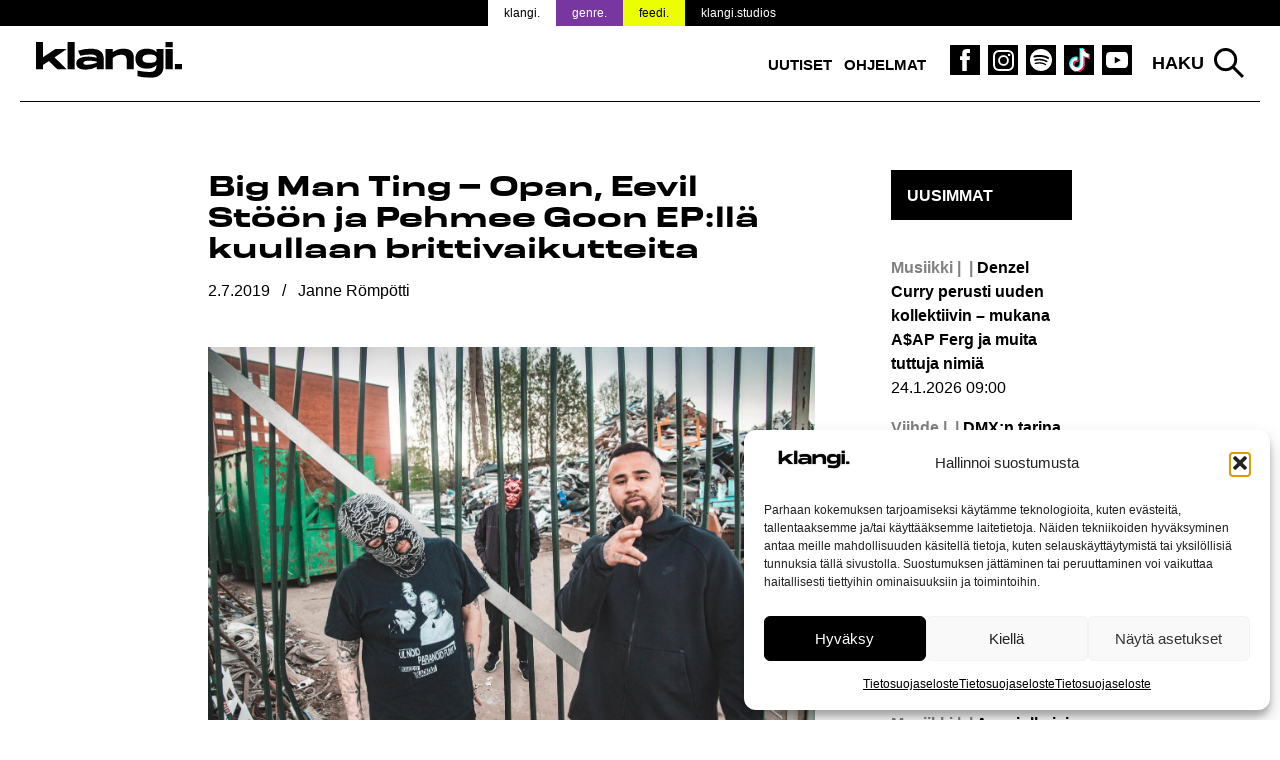

--- FILE ---
content_type: text/html; charset=UTF-8
request_url: https://www.klangi.fi/uutiset/musiikki/big-man-ting-opan-eevil-stoon-ja-pehmee-goon-eplla-kuullaan-brittivaikutteita/
body_size: 17092
content:
<!doctype html>
<html lang="fi" prefix="og: https://ogp.me/ns#">
<head>
<script defer data-domain="klangi.fi" src="https://plausible.io/js/script.hash.outbound-links.pageview-props.tagged-events.js"></script>
<script>window.plausible = window.plausible || function() { (window.plausible.q = window.plausible.q || []).push(arguments) }</script>
	<meta charset="UTF-8">
	<meta name="viewport" content="width=device-width, initial-scale=1">
	<link rel="profile" href="https://gmpg.org/xfn/11">

	<link rel="apple-touch-icon" sizes="180x180" href="/apple-touch-icon.png?v=2">
  <link rel="icon" type="image/png" sizes="32x32" href="/favicon-32x32.png?v=2">
  <link rel="icon" type="image/png" sizes="16x16" href="/favicon-16x16.png?v=2">
  <link rel="manifest" href="/site.webmanifest">
  <meta name="msapplication-TileColor" content="#000000">
  <meta name="theme-color" content="#ffffff">

	
<!-- Search Engine Optimization by Rank Math PRO - https://rankmath.com/ -->
<title>Big Man Ting – Opan, Eevil Stöön ja Pehmee Goon EP:llä kuullaan brittivaikutteita</title>
<meta name="description" content="Opan, Eevil Stöön ja Pehmee Goon ensimmäinen yhteinen julkaisu tippui toissaviikolla. Nyt Katakombin ja Tasoin yhteistyölle on tiedossa jatkoa, sillä kolmikko"/>
<meta name="robots" content="follow, index, max-snippet:-1, max-video-preview:-1, max-image-preview:large"/>
<link rel="canonical" href="https://www.klangi.fi/uutiset/musiikki/big-man-ting-opan-eevil-stoon-ja-pehmee-goon-eplla-kuullaan-brittivaikutteita/" />
<meta property="og:locale" content="fi_FI" />
<meta property="og:type" content="article" />
<meta property="og:title" content="Big Man Ting – Opan, Eevil Stöön ja Pehmee Goon EP:llä kuullaan brittivaikutteita" />
<meta property="og:description" content="Opan, Eevil Stöön ja Pehmee Goon ensimmäinen yhteinen julkaisu tippui toissaviikolla. Nyt Katakombin ja Tasoin yhteistyölle on tiedossa jatkoa, sillä kolmikko" />
<meta property="og:url" content="https://www.klangi.fi/uutiset/musiikki/big-man-ting-opan-eevil-stoon-ja-pehmee-goon-eplla-kuullaan-brittivaikutteita/" />
<meta property="og:site_name" content="Klangi" />
<meta property="article:publisher" content="https://www.facebook.com/klangimedia" />
<meta property="article:tag" content="Eevil Stöö" />
<meta property="article:tag" content="OPA" />
<meta property="article:tag" content="Pehmee Goo" />
<meta property="article:section" content="Musiikki" />
<meta property="og:updated_time" content="2019-07-03T12:41:26+03:00" />
<meta property="og:image" content="https://www.klangi.fi/wp-content/uploads/2019/07/Eevil-Stöö-Pehmee-Goo-OPA-Klangi.jpg" />
<meta property="og:image:secure_url" content="https://www.klangi.fi/wp-content/uploads/2019/07/Eevil-Stöö-Pehmee-Goo-OPA-Klangi.jpg" />
<meta property="og:image:width" content="2000" />
<meta property="og:image:height" content="1333" />
<meta property="og:image:alt" content="Big Man Ting – Opan, Eevil Stöön ja Pehmee Goon EP:llä kuullaan brittivaikutteita" />
<meta property="og:image:type" content="image/jpeg" />
<meta property="article:published_time" content="2019-07-02T14:40:46+03:00" />
<meta property="article:modified_time" content="2019-07-03T12:41:26+03:00" />
<meta name="twitter:card" content="summary_large_image" />
<meta name="twitter:title" content="Big Man Ting – Opan, Eevil Stöön ja Pehmee Goon EP:llä kuullaan brittivaikutteita" />
<meta name="twitter:description" content="Opan, Eevil Stöön ja Pehmee Goon ensimmäinen yhteinen julkaisu tippui toissaviikolla. Nyt Katakombin ja Tasoin yhteistyölle on tiedossa jatkoa, sillä kolmikko" />
<meta name="twitter:site" content="@klangimedia" />
<meta name="twitter:creator" content="@klangimedia" />
<meta name="twitter:image" content="https://www.klangi.fi/wp-content/uploads/2019/07/Eevil-Stöö-Pehmee-Goo-OPA-Klangi.jpg" />
<meta name="twitter:label1" content="Written by" />
<meta name="twitter:data1" content="Janne Römpötti" />
<meta name="twitter:label2" content="Time to read" />
<meta name="twitter:data2" content="Less than a minute" />
<script type="application/ld+json" class="rank-math-schema-pro">{"@context":"https://schema.org","@graph":[{"@type":"Place","@id":"https://www.klangi.fi/#place","address":{"@type":"PostalAddress","streetAddress":"Sturenkatu 16","addressLocality":"Helsinki","addressRegion":"Uusimaa","postalCode":"00510","addressCountry":"FI"}},{"@type":["NewsMediaOrganization","Organization"],"@id":"https://www.klangi.fi/#organization","name":"Klangi","url":"https://www.klangi.fi","sameAs":["https://www.facebook.com/klangimedia","https://twitter.com/klangimedia","https://www.instagram.com/klangimedia","https://www.tiktok.com/@klangi","https://www.youtube.com/@klangi-"],"email":"info@klangi.fi","address":{"@type":"PostalAddress","streetAddress":"Sturenkatu 16","addressLocality":"Helsinki","addressRegion":"Uusimaa","postalCode":"00510","addressCountry":"FI"},"logo":{"@type":"ImageObject","@id":"https://www.klangi.fi/#logo","url":"https://www.klangi.fi/wp-content/uploads/2024/11/Klangi-logo-1000x1000px.jpg","contentUrl":"https://www.klangi.fi/wp-content/uploads/2024/11/Klangi-logo-1000x1000px.jpg","caption":"Klangi","inLanguage":"fi","width":"1000","height":"1000"},"description":"Musiikkiuutiset Suomesta ja maailmalta \u2013 Suomen suurin musiikkimedia Klangi tarjoaa ajankohtaiset uutiset artisteista, albumeista ja ilmi\u00f6ist\u00e4.","legalName":"Klangi Oy","location":{"@id":"https://www.klangi.fi/#place"}},{"@type":"WebSite","@id":"https://www.klangi.fi/#website","url":"https://www.klangi.fi","name":"Klangi","alternateName":"Klangi","publisher":{"@id":"https://www.klangi.fi/#organization"},"inLanguage":"fi"},{"@type":"ImageObject","@id":"https://www.klangi.fi/wp-content/uploads/2019/07/Eevil-St\u00f6\u00f6-Pehmee-Goo-OPA-Klangi.jpg","url":"https://www.klangi.fi/wp-content/uploads/2019/07/Eevil-St\u00f6\u00f6-Pehmee-Goo-OPA-Klangi.jpg","width":"2000","height":"1333","inLanguage":"fi"},{"@type":"BreadcrumbList","@id":"https://www.klangi.fi/uutiset/musiikki/big-man-ting-opan-eevil-stoon-ja-pehmee-goon-eplla-kuullaan-brittivaikutteita/#breadcrumb","itemListElement":[{"@type":"ListItem","position":"1","item":{"@id":"https://www.klangi.fi","name":"Etusivu"}},{"@type":"ListItem","position":"2","item":{"@id":"https://www.klangi.fi/kategoria/uutiset/musiikki/","name":"Musiikki"}},{"@type":"ListItem","position":"3","item":{"@id":"https://www.klangi.fi/uutiset/musiikki/big-man-ting-opan-eevil-stoon-ja-pehmee-goon-eplla-kuullaan-brittivaikutteita/","name":"Big Man Ting \u2013 Opan, Eevil St\u00f6\u00f6n ja Pehmee Goon EP:ll\u00e4 kuullaan brittivaikutteita"}}]},{"@type":"WebPage","@id":"https://www.klangi.fi/uutiset/musiikki/big-man-ting-opan-eevil-stoon-ja-pehmee-goon-eplla-kuullaan-brittivaikutteita/#webpage","url":"https://www.klangi.fi/uutiset/musiikki/big-man-ting-opan-eevil-stoon-ja-pehmee-goon-eplla-kuullaan-brittivaikutteita/","name":"Big Man Ting \u2013 Opan, Eevil St\u00f6\u00f6n ja Pehmee Goon EP:ll\u00e4 kuullaan brittivaikutteita","datePublished":"2019-07-02T14:40:46+03:00","dateModified":"2019-07-03T12:41:26+03:00","isPartOf":{"@id":"https://www.klangi.fi/#website"},"primaryImageOfPage":{"@id":"https://www.klangi.fi/wp-content/uploads/2019/07/Eevil-St\u00f6\u00f6-Pehmee-Goo-OPA-Klangi.jpg"},"inLanguage":"fi","breadcrumb":{"@id":"https://www.klangi.fi/uutiset/musiikki/big-man-ting-opan-eevil-stoon-ja-pehmee-goon-eplla-kuullaan-brittivaikutteita/#breadcrumb"}},{"@type":"Person","@id":"https://www.klangi.fi/author/janne/","name":"Janne R\u00f6mp\u00f6tti","url":"https://www.klangi.fi/author/janne/","image":{"@type":"ImageObject","@id":"https://secure.gravatar.com/avatar/d9e262ae219f8e7db9902a7a970f015b9b7d823def9d6d63b8bad5b7919bb00c?s=96&amp;d=mm&amp;r=g","url":"https://secure.gravatar.com/avatar/d9e262ae219f8e7db9902a7a970f015b9b7d823def9d6d63b8bad5b7919bb00c?s=96&amp;d=mm&amp;r=g","caption":"Janne R\u00f6mp\u00f6tti","inLanguage":"fi"},"worksFor":{"@id":"https://www.klangi.fi/#organization"}},{"@type":"NewsArticle","headline":"Big Man Ting \u2013 Opan, Eevil St\u00f6\u00f6n ja Pehmee Goon EP:ll\u00e4 kuullaan brittivaikutteita","datePublished":"2019-07-02T14:40:46+03:00","dateModified":"2019-07-03T12:41:26+03:00","articleSection":"Musiikki","author":{"@id":"https://www.klangi.fi/author/janne/","name":"Janne R\u00f6mp\u00f6tti"},"publisher":{"@id":"https://www.klangi.fi/#organization"},"description":"Opan, Eevil St\u00f6\u00f6n\u00a0ja Pehmee Goon\u00a0ensimm\u00e4inen yhteinen julkaisu tippui\u00a0toissaviikolla. Nyt Katakombin ja Tasoin yhteisty\u00f6lle on tiedossa jatkoa, sill\u00e4 kolmikko","copyrightYear":"2019","copyrightHolder":{"@id":"https://www.klangi.fi/#organization"},"name":"Big Man Ting \u2013 Opan, Eevil St\u00f6\u00f6n ja Pehmee Goon EP:ll\u00e4 kuullaan brittivaikutteita","@id":"https://www.klangi.fi/uutiset/musiikki/big-man-ting-opan-eevil-stoon-ja-pehmee-goon-eplla-kuullaan-brittivaikutteita/#richSnippet","isPartOf":{"@id":"https://www.klangi.fi/uutiset/musiikki/big-man-ting-opan-eevil-stoon-ja-pehmee-goon-eplla-kuullaan-brittivaikutteita/#webpage"},"image":{"@id":"https://www.klangi.fi/wp-content/uploads/2019/07/Eevil-St\u00f6\u00f6-Pehmee-Goo-OPA-Klangi.jpg"},"inLanguage":"fi","mainEntityOfPage":{"@id":"https://www.klangi.fi/uutiset/musiikki/big-man-ting-opan-eevil-stoon-ja-pehmee-goon-eplla-kuullaan-brittivaikutteita/#webpage"}}]}</script>
<!-- /Rank Math WordPress SEO plugin -->

<link rel='dns-prefetch' href='//fonts.googleapis.com' />
<link rel="alternate" type="application/rss+xml" title="Klangi &raquo; syöte" href="https://www.klangi.fi/feed/" />
<link rel="alternate" type="application/rss+xml" title="Klangi &raquo; kommenttien syöte" href="https://www.klangi.fi/comments/feed/" />
<link rel="alternate" title="oEmbed (JSON)" type="application/json+oembed" href="https://www.klangi.fi/wp-json/oembed/1.0/embed?url=https%3A%2F%2Fwww.klangi.fi%2Fuutiset%2Fmusiikki%2Fbig-man-ting-opan-eevil-stoon-ja-pehmee-goon-eplla-kuullaan-brittivaikutteita%2F" />
<link rel="alternate" title="oEmbed (XML)" type="text/xml+oembed" href="https://www.klangi.fi/wp-json/oembed/1.0/embed?url=https%3A%2F%2Fwww.klangi.fi%2Fuutiset%2Fmusiikki%2Fbig-man-ting-opan-eevil-stoon-ja-pehmee-goon-eplla-kuullaan-brittivaikutteita%2F&#038;format=xml" />
<style id='wp-img-auto-sizes-contain-inline-css' type='text/css'>
img:is([sizes=auto i],[sizes^="auto," i]){contain-intrinsic-size:3000px 1500px}
/*# sourceURL=wp-img-auto-sizes-contain-inline-css */
</style>

<style id='wp-emoji-styles-inline-css' type='text/css'>

	img.wp-smiley, img.emoji {
		display: inline !important;
		border: none !important;
		box-shadow: none !important;
		height: 1em !important;
		width: 1em !important;
		margin: 0 0.07em !important;
		vertical-align: -0.1em !important;
		background: none !important;
		padding: 0 !important;
	}
/*# sourceURL=wp-emoji-styles-inline-css */
</style>
<link rel='stylesheet' id='lbwps-styles-photoswipe5-main-css' href='https://www.klangi.fi/wp-content/plugins/lightbox-photoswipe/assets/ps5/styles/main.css?ver=5.8.2' type='text/css' media='all' />
<link rel='stylesheet' id='cmplz-general-css' href='https://www.klangi.fi/wp-content/plugins/complianz-gdpr/assets/css/cookieblocker.min.css?ver=1765962629' type='text/css' media='all' />
<link rel='stylesheet' id='klangi-theme-fonts-css' href='https://www.klangi.fi/wp-content/themes/klangi-theme-2018/fonts.css?ver=1.0.0' type='text/css' media='all' />
<link data-service="google-fonts" data-category="marketing" rel='stylesheet' id='klangi-theme-gfonts-css' data-href='https://fonts.googleapis.com/css2?family=Epilogue%3Aital%2Cwght%400%2C400%3B0%2C500%3B0%2C700%3B1%2C400%3B1%2C500%3B1%2C700&#038;display=swap&#038;ver=1.0.0' type='text/css' media='all' />
<link rel='stylesheet' id='dashicons-css' href='https://www.klangi.fi/wp-includes/css/dashicons.min.css?ver=2e9fa024068ea4d1c23e4e2eb28a15b6' type='text/css' media='all' />
<link rel='stylesheet' id='klangi-theme-2018-style-css' href='https://www.klangi.fi/wp-content/themes/klangi-theme-2018/style.css?ver=1.4.10.1747834787' type='text/css' media='all' />
<script type="text/javascript" src="https://www.klangi.fi/wp-includes/js/jquery/jquery.min.js?ver=3.7.1" id="jquery-core-js"></script>
<script type="text/javascript" defer data-domain='klangi.fi' data-api='https://www.klangi.fi/wp-json/ff78a1/v1/c268/b655a282' data-cfasync='false' event-author='Janne Römpötti' event-category="Musiikki" event-post_tag="Eevil Stöö" event-post_tag="OPA" event-post_tag="Pehmee Goo" event-user_logged_in='no' src="//www.klangi.fi/wp-content/uploads/f4ce36e897/538c93e4.js?ver=1769275698" id="plausible"></script>
<script type="text/javascript" id="plausible-analytics-js-after">
/* <![CDATA[ */
window.plausible = window.plausible || function() { (window.plausible.q = window.plausible.q || []).push(arguments) }
//# sourceURL=plausible-analytics-js-after
/* ]]> */
</script>
<link rel="https://api.w.org/" href="https://www.klangi.fi/wp-json/" /><link rel="alternate" title="JSON" type="application/json" href="https://www.klangi.fi/wp-json/wp/v2/posts/9945" /><link rel="EditURI" type="application/rsd+xml" title="RSD" href="https://www.klangi.fi/xmlrpc.php?rsd" />
			<style>.cmplz-hidden {
					display: none !important;
				}</style>			<script data-adfscript="adx.adform.net/adx/?mid=883116"></script>
		<script src="//s1.adform.net/banners/scripts/adx.js" async defer></script>
		<script data-adfscript="adx.adform.net/adx/?mid=883117"></script>
		<script src="//s1.adform.net/banners/scripts/adx.js" async defer></script>
		<script data-adfscript="adx.adform.net/adx/?mid=883124"></script>
		<script src="//s1.adform.net/banners/scripts/adx.js" async defer></script>
		<script data-adfscript="adx.adform.net/adx/?mid=883118"></script>
		<script src="//s1.adform.net/banners/scripts/adx.js" async defer></script>
		<script data-adfscript="adx.adform.net/adx/?mid=883126"></script>
		<script src="//s1.adform.net/banners/scripts/adx.js" async defer></script>
		<script type="text/javascript" src="https://nostemedia.mainroll.com/a/klangi.js"></script>

    <script async src="https://pagead2.googlesyndication.com/pagead/js/adsbygoogle.js?client=ca-pub-5690870256718903" crossorigin="anonymous"></script>

	<style id='global-styles-inline-css' type='text/css'>
:root{--wp--preset--aspect-ratio--square: 1;--wp--preset--aspect-ratio--4-3: 4/3;--wp--preset--aspect-ratio--3-4: 3/4;--wp--preset--aspect-ratio--3-2: 3/2;--wp--preset--aspect-ratio--2-3: 2/3;--wp--preset--aspect-ratio--16-9: 16/9;--wp--preset--aspect-ratio--9-16: 9/16;--wp--preset--color--black: #000000;--wp--preset--color--cyan-bluish-gray: #abb8c3;--wp--preset--color--white: #ffffff;--wp--preset--color--pale-pink: #f78da7;--wp--preset--color--vivid-red: #cf2e2e;--wp--preset--color--luminous-vivid-orange: #ff6900;--wp--preset--color--luminous-vivid-amber: #fcb900;--wp--preset--color--light-green-cyan: #7bdcb5;--wp--preset--color--vivid-green-cyan: #00d084;--wp--preset--color--pale-cyan-blue: #8ed1fc;--wp--preset--color--vivid-cyan-blue: #0693e3;--wp--preset--color--vivid-purple: #9b51e0;--wp--preset--gradient--vivid-cyan-blue-to-vivid-purple: linear-gradient(135deg,rgb(6,147,227) 0%,rgb(155,81,224) 100%);--wp--preset--gradient--light-green-cyan-to-vivid-green-cyan: linear-gradient(135deg,rgb(122,220,180) 0%,rgb(0,208,130) 100%);--wp--preset--gradient--luminous-vivid-amber-to-luminous-vivid-orange: linear-gradient(135deg,rgb(252,185,0) 0%,rgb(255,105,0) 100%);--wp--preset--gradient--luminous-vivid-orange-to-vivid-red: linear-gradient(135deg,rgb(255,105,0) 0%,rgb(207,46,46) 100%);--wp--preset--gradient--very-light-gray-to-cyan-bluish-gray: linear-gradient(135deg,rgb(238,238,238) 0%,rgb(169,184,195) 100%);--wp--preset--gradient--cool-to-warm-spectrum: linear-gradient(135deg,rgb(74,234,220) 0%,rgb(151,120,209) 20%,rgb(207,42,186) 40%,rgb(238,44,130) 60%,rgb(251,105,98) 80%,rgb(254,248,76) 100%);--wp--preset--gradient--blush-light-purple: linear-gradient(135deg,rgb(255,206,236) 0%,rgb(152,150,240) 100%);--wp--preset--gradient--blush-bordeaux: linear-gradient(135deg,rgb(254,205,165) 0%,rgb(254,45,45) 50%,rgb(107,0,62) 100%);--wp--preset--gradient--luminous-dusk: linear-gradient(135deg,rgb(255,203,112) 0%,rgb(199,81,192) 50%,rgb(65,88,208) 100%);--wp--preset--gradient--pale-ocean: linear-gradient(135deg,rgb(255,245,203) 0%,rgb(182,227,212) 50%,rgb(51,167,181) 100%);--wp--preset--gradient--electric-grass: linear-gradient(135deg,rgb(202,248,128) 0%,rgb(113,206,126) 100%);--wp--preset--gradient--midnight: linear-gradient(135deg,rgb(2,3,129) 0%,rgb(40,116,252) 100%);--wp--preset--font-size--small: 13px;--wp--preset--font-size--medium: 20px;--wp--preset--font-size--large: 36px;--wp--preset--font-size--x-large: 42px;--wp--preset--spacing--20: 0.44rem;--wp--preset--spacing--30: 0.67rem;--wp--preset--spacing--40: 1rem;--wp--preset--spacing--50: 1.5rem;--wp--preset--spacing--60: 2.25rem;--wp--preset--spacing--70: 3.38rem;--wp--preset--spacing--80: 5.06rem;--wp--preset--shadow--natural: 6px 6px 9px rgba(0, 0, 0, 0.2);--wp--preset--shadow--deep: 12px 12px 50px rgba(0, 0, 0, 0.4);--wp--preset--shadow--sharp: 6px 6px 0px rgba(0, 0, 0, 0.2);--wp--preset--shadow--outlined: 6px 6px 0px -3px rgb(255, 255, 255), 6px 6px rgb(0, 0, 0);--wp--preset--shadow--crisp: 6px 6px 0px rgb(0, 0, 0);}:where(.is-layout-flex){gap: 0.5em;}:where(.is-layout-grid){gap: 0.5em;}body .is-layout-flex{display: flex;}.is-layout-flex{flex-wrap: wrap;align-items: center;}.is-layout-flex > :is(*, div){margin: 0;}body .is-layout-grid{display: grid;}.is-layout-grid > :is(*, div){margin: 0;}:where(.wp-block-columns.is-layout-flex){gap: 2em;}:where(.wp-block-columns.is-layout-grid){gap: 2em;}:where(.wp-block-post-template.is-layout-flex){gap: 1.25em;}:where(.wp-block-post-template.is-layout-grid){gap: 1.25em;}.has-black-color{color: var(--wp--preset--color--black) !important;}.has-cyan-bluish-gray-color{color: var(--wp--preset--color--cyan-bluish-gray) !important;}.has-white-color{color: var(--wp--preset--color--white) !important;}.has-pale-pink-color{color: var(--wp--preset--color--pale-pink) !important;}.has-vivid-red-color{color: var(--wp--preset--color--vivid-red) !important;}.has-luminous-vivid-orange-color{color: var(--wp--preset--color--luminous-vivid-orange) !important;}.has-luminous-vivid-amber-color{color: var(--wp--preset--color--luminous-vivid-amber) !important;}.has-light-green-cyan-color{color: var(--wp--preset--color--light-green-cyan) !important;}.has-vivid-green-cyan-color{color: var(--wp--preset--color--vivid-green-cyan) !important;}.has-pale-cyan-blue-color{color: var(--wp--preset--color--pale-cyan-blue) !important;}.has-vivid-cyan-blue-color{color: var(--wp--preset--color--vivid-cyan-blue) !important;}.has-vivid-purple-color{color: var(--wp--preset--color--vivid-purple) !important;}.has-black-background-color{background-color: var(--wp--preset--color--black) !important;}.has-cyan-bluish-gray-background-color{background-color: var(--wp--preset--color--cyan-bluish-gray) !important;}.has-white-background-color{background-color: var(--wp--preset--color--white) !important;}.has-pale-pink-background-color{background-color: var(--wp--preset--color--pale-pink) !important;}.has-vivid-red-background-color{background-color: var(--wp--preset--color--vivid-red) !important;}.has-luminous-vivid-orange-background-color{background-color: var(--wp--preset--color--luminous-vivid-orange) !important;}.has-luminous-vivid-amber-background-color{background-color: var(--wp--preset--color--luminous-vivid-amber) !important;}.has-light-green-cyan-background-color{background-color: var(--wp--preset--color--light-green-cyan) !important;}.has-vivid-green-cyan-background-color{background-color: var(--wp--preset--color--vivid-green-cyan) !important;}.has-pale-cyan-blue-background-color{background-color: var(--wp--preset--color--pale-cyan-blue) !important;}.has-vivid-cyan-blue-background-color{background-color: var(--wp--preset--color--vivid-cyan-blue) !important;}.has-vivid-purple-background-color{background-color: var(--wp--preset--color--vivid-purple) !important;}.has-black-border-color{border-color: var(--wp--preset--color--black) !important;}.has-cyan-bluish-gray-border-color{border-color: var(--wp--preset--color--cyan-bluish-gray) !important;}.has-white-border-color{border-color: var(--wp--preset--color--white) !important;}.has-pale-pink-border-color{border-color: var(--wp--preset--color--pale-pink) !important;}.has-vivid-red-border-color{border-color: var(--wp--preset--color--vivid-red) !important;}.has-luminous-vivid-orange-border-color{border-color: var(--wp--preset--color--luminous-vivid-orange) !important;}.has-luminous-vivid-amber-border-color{border-color: var(--wp--preset--color--luminous-vivid-amber) !important;}.has-light-green-cyan-border-color{border-color: var(--wp--preset--color--light-green-cyan) !important;}.has-vivid-green-cyan-border-color{border-color: var(--wp--preset--color--vivid-green-cyan) !important;}.has-pale-cyan-blue-border-color{border-color: var(--wp--preset--color--pale-cyan-blue) !important;}.has-vivid-cyan-blue-border-color{border-color: var(--wp--preset--color--vivid-cyan-blue) !important;}.has-vivid-purple-border-color{border-color: var(--wp--preset--color--vivid-purple) !important;}.has-vivid-cyan-blue-to-vivid-purple-gradient-background{background: var(--wp--preset--gradient--vivid-cyan-blue-to-vivid-purple) !important;}.has-light-green-cyan-to-vivid-green-cyan-gradient-background{background: var(--wp--preset--gradient--light-green-cyan-to-vivid-green-cyan) !important;}.has-luminous-vivid-amber-to-luminous-vivid-orange-gradient-background{background: var(--wp--preset--gradient--luminous-vivid-amber-to-luminous-vivid-orange) !important;}.has-luminous-vivid-orange-to-vivid-red-gradient-background{background: var(--wp--preset--gradient--luminous-vivid-orange-to-vivid-red) !important;}.has-very-light-gray-to-cyan-bluish-gray-gradient-background{background: var(--wp--preset--gradient--very-light-gray-to-cyan-bluish-gray) !important;}.has-cool-to-warm-spectrum-gradient-background{background: var(--wp--preset--gradient--cool-to-warm-spectrum) !important;}.has-blush-light-purple-gradient-background{background: var(--wp--preset--gradient--blush-light-purple) !important;}.has-blush-bordeaux-gradient-background{background: var(--wp--preset--gradient--blush-bordeaux) !important;}.has-luminous-dusk-gradient-background{background: var(--wp--preset--gradient--luminous-dusk) !important;}.has-pale-ocean-gradient-background{background: var(--wp--preset--gradient--pale-ocean) !important;}.has-electric-grass-gradient-background{background: var(--wp--preset--gradient--electric-grass) !important;}.has-midnight-gradient-background{background: var(--wp--preset--gradient--midnight) !important;}.has-small-font-size{font-size: var(--wp--preset--font-size--small) !important;}.has-medium-font-size{font-size: var(--wp--preset--font-size--medium) !important;}.has-large-font-size{font-size: var(--wp--preset--font-size--large) !important;}.has-x-large-font-size{font-size: var(--wp--preset--font-size--x-large) !important;}
/*# sourceURL=global-styles-inline-css */
</style>
</head>

<body data-rsssl=1 data-cmplz=1 class="wp-singular post-template-default single single-post postid-9945 single-format-standard wp-theme-klangi-theme-2018 has-takeover" style="background-color: #ffffff;background-attachment: fixed; background-size: cover;">

<div id="page" class="site">
	<a class="skip-link screen-reader-text" href="#content">Siirry sisältöön</a>

  <div class="site-top">

    <header id="masthead" class="site-header">
      <div class="wrap">
        <div class="site-branding">
                      <p class="site-title"><a href="https://www.klangi.fi/" rel="home"><img src="https://www.klangi.fi/wp-content/themes/klangi-theme-2018/img/klangi-21-logo.svg" width="146" height="37" alt="Klangi"></a></p>
                  </div><!-- .site-branding -->

        <nav id="site-navigation" class="main-navigation">
          <button class="menu-toggle" aria-controls="primary-menu" aria-expanded="false">
            <span class="toggle-gfx">
              <span class="lt"></span>
              <span class="lm"></span>
              <span class="lb"></span>
            </span>
            <span class="screen-reader-text">Valikko</span>
          </button>
          <div class="menu-top-container"><ul id="primary-menu" class="menu"><li id="menu-item-69490" class="menu-item menu-item-type-taxonomy menu-item-object-category current-post-ancestor menu-item-69490"><a href="https://www.klangi.fi/kategoria/uutiset/">Uutiset</a></li>
<li id="menu-item-60152" class="menu-item menu-item-type-custom menu-item-object-custom menu-item-60152"><a href="https://www.klangi.fi/ohjelmat/">Ohjelmat</a></li>
<li id="menu-item-155" class="icon fb menu-item menu-item-type-custom menu-item-object-custom menu-item-155"><a target="_blank" href="https://www.facebook.com/klangimedia" title="Klangi Facebook"><span class="screen-reader-text">Klangi Facebook</span></a></li>
<li id="menu-item-154" class="icon ig menu-item menu-item-type-custom menu-item-object-custom menu-item-154"><a target="_blank" href="https://www.instagram.com/klangimedia" title="Klangi Instagram"><span class="screen-reader-text">Klangi Instagram</span></a></li>
<li id="menu-item-29070" class="icon sp menu-item menu-item-type-custom menu-item-object-custom menu-item-29070"><a target="_blank" href="https://open.spotify.com/user/v8ttbdzr6b5xhas5q4cn6li2a?si=PITxFonbSuCgP5Btlr3H8w" title="Klangi Spotify"><span class="screen-reader-text">Klangi Spotify</span></a></li>
<li id="menu-item-33119" class="icon tt menu-item menu-item-type-custom menu-item-object-custom menu-item-33119"><a href="https://www.tiktok.com/@klangi" title="Klangi TikTok"><span class="screen-reader-text">Klangi TikTok</span></a></li>
<li id="menu-item-29068" class="icon yt menu-item menu-item-type-custom menu-item-object-custom menu-item-29068"><a target="_blank" href="https://www.youtube.com/channel/UCyd8zrlWGcz7Nd0G5cgtyXg?sub_confirmation=1" title="Klangi YouTube"><span class="screen-reader-text">Klangi YouTube</span></a></li>
</ul></div>        </nav><!-- #site-navigation -->

        <div class="top-search">
          <button class="search-toggle">Haku</button>
          <div id="search-pane">
            <form role="search" method="get" class="search-form" action="https://www.klangi.fi/">
				<label>
					<span class="screen-reader-text">Haku:</span>
					<input type="search" class="search-field" placeholder="Haku &hellip;" value="" name="s" />
				</label>
				<input type="submit" class="search-submit" value="Hae" />
			<input type="hidden" name="search_source" value="https://www.klangi.fi/uutiset/musiikki/big-man-ting-opan-eevil-stoon-ja-pehmee-goon-eplla-kuullaan-brittivaikutteita/" /></form>            <div class="quick-results">
            </div>
          </div>
        </div>
      </div>
      <div class="site-banner">
  <div class="wrap">
    <ul>
      <li class="klangi"><a href="https://www.klangi.fi">klangi.</a></li>
      <li class="genre"><a href="https://genre.fi/">genre.</a></li>
      <li class="feedi"><a href="https://www.feedi.fi/">feedi.</a></li>
      <li class="klangistudios"><a href="https://www.klangistudios.fi/">klangi.studios</a></li>
    </ul>
  </div>
</div>
    </header><!-- #masthead -->

  </div>

		<div class="wrap">
		<div class="banner">
  </div>
	</div>

  
	<div id="content" class="site-content wrap grid grid-3-1 pad">

<div id="primary" class="content-area">
  <main id="main" class="site-main">

  
<article id="post-9945" class="post-9945 post type-post status-publish format-standard has-post-thumbnail hentry category-musiikki tag-eevil-stoo tag-opa tag-pehmee-goo">
	<header class="entry-header">
		<h1 class="entry-title">Big Man Ting – Opan, Eevil Stöön ja Pehmee Goon EP:llä kuullaan brittivaikutteita</h1>      			<div class="entry-meta meta">
        <span class="post-date"><span class="screen-reader-text">Julkaistu:  </span><time class="entry-date published" datetime="2019-07-02T14:40:46+03:00">2.7.2019</time><time class="updated" datetime="2019-07-03T12:41:26+03:00">3.7.2019</time></span> / <span class="post-author"><span class="screen-reader-text">Kirjoittanut: </span>Janne Römpötti</span>			</div><!-- .entry-meta -->
			</header><!-- .entry-header -->

	
			<div class="post-thumbnail">
                <img width="1467" height="978" src="https://www.klangi.fi/wp-content/uploads/2019/07/Eevil-Stöö-Pehmee-Goo-OPA-Klangi-1467x978.jpg" class="attachment-article-large size-article-large wp-post-image" alt="" decoding="async" fetchpriority="high" srcset="https://www.klangi.fi/wp-content/uploads/2019/07/Eevil-Stöö-Pehmee-Goo-OPA-Klangi-1467x978.jpg 1467w, https://www.klangi.fi/wp-content/uploads/2019/07/Eevil-Stöö-Pehmee-Goo-OPA-Klangi-365x243.jpg 365w, https://www.klangi.fi/wp-content/uploads/2019/07/Eevil-Stöö-Pehmee-Goo-OPA-Klangi-768x512.jpg 768w, https://www.klangi.fi/wp-content/uploads/2019/07/Eevil-Stöö-Pehmee-Goo-OPA-Klangi-1024x683.jpg 1024w, https://www.klangi.fi/wp-content/uploads/2019/07/Eevil-Stöö-Pehmee-Goo-OPA-Klangi.jpg 2000w" sizes="(max-width: 1467px) 100vw, 1467px" />        					<div class="image-details">
            							<div class="image-caption">Eevil Stöön ja Opan taustoista vastaa Pehmee Goo.</div>
						            							<div class="image-credits">Iiro Kuosmanen</div>
											</div>
							</div><!-- .post-thumbnail -->

		
	<div class="entry-content">
				<div class="banner">
  </div>
		<div><b><br />
Kolmikon EP on neljän raidan kokonaisuus.</b></div>
<p><span id="more-9945"></span></p>
<div>
<p><strong>Opan</strong>, <strong>Eevil Stöön</strong> ja <strong>Pehmee Goon</strong> ensimmäinen yhteinen julkaisu tippui toissaviikolla. Nyt Katakombin ja Tasoin <a href="https://www.klangi.fi/uutiset/katakombi-records-ja-tasoi-records-paiskaavat-katta-eevil-stoo-opa-ja-pehmee-goo-lyottaytyivat-yhteen/">yhteistyölle</a> on tiedossa jatkoa, sillä kolmikko on vahvistanut EP:lleen nimen ja julkaisuajankohdan.</p>
<p>Neljän kappaleen EP kantaa nimeä <em>B.M.T</em>, joka on lyhenne sanoista Big Man Ting. Levy tulee ulos jo perjantaina 12. heinäkuuta, joten projektia ei tarvitse edes odottaa kovin pitkään.</p>
<p>Kokonaisuuden aloittaa grime-henkinen nimikkoraita, joka kuljettaa kuuntelijat tylyn kolmikon kolkkoon maailmaan. Toisena kappaleena kuullaan junnaava trap-roller <em>Päällä vaan mustaa</em>. Kolmas raita <em>Manchester</em> taas on UK-henkinen raaka ja uhmakas katuträkki, jolla Pehmee Goo viimeistään osoittaa miksi hän toimii projektin tuottajana. Päätösraitana toimii <em>Drippimehu</em>.</p>
<p>Drippimehu saa tuekseen myös visuaalit keskiviikkona 3. heinäkuuta. EP:n kannen näet alta.</p>
<p><img decoding="async" class="alignnone wp-image-9948 size-large" src="https://www.klangi.fi/wp-content/uploads/2019/07/Eevil-Stöö-Opa-B.M.T-EP-Klangi-1024x1024.jpg" alt="" width="640" height="640" srcset="https://www.klangi.fi/wp-content/uploads/2019/07/Eevil-Stöö-Opa-B.M.T-EP-Klangi-1024x1024.jpg 1024w, https://www.klangi.fi/wp-content/uploads/2019/07/Eevil-Stöö-Opa-B.M.T-EP-Klangi-150x150.jpg 150w, https://www.klangi.fi/wp-content/uploads/2019/07/Eevil-Stöö-Opa-B.M.T-EP-Klangi-365x365.jpg 365w, https://www.klangi.fi/wp-content/uploads/2019/07/Eevil-Stöö-Opa-B.M.T-EP-Klangi-768x768.jpg 768w, https://www.klangi.fi/wp-content/uploads/2019/07/Eevil-Stöö-Opa-B.M.T-EP-Klangi-712x712.jpg 712w, https://www.klangi.fi/wp-content/uploads/2019/07/Eevil-Stöö-Opa-B.M.T-EP-Klangi.jpg 1600w" sizes="(max-width: 640px) 100vw, 640px" /></p>
</div>
<div class="share-buttons"><p>Jaa artikkeli:</p><div><a class="resp-sharing-button__link fb-share" href="https://www.facebook.com/sharer/sharer.php?u=https%3A%2F%2Fwww.klangi.fi%2Fuutiset%2Fmusiikki%2Fbig-man-ting-opan-eevil-stoon-ja-pehmee-goon-eplla-kuullaan-brittivaikutteita%2F" target="_blank" rel="noopener" aria-label=" Jaa Facebookissa "><div class="resp-sharing-button resp-sharing-button--facebook resp-sharing-button--large"><div aria-hidden="true" class="resp-sharing-button__icon resp-sharing-button__icon--solid"><svg xmlns="http://www.w3.org/2000/svg" viewBox="0 0 24 24"><path d="M18.77 7.46H14.5v-1.9c0-.9.6-1.1 1-1.1h3V.5h-4.33C10.24.5 9.5 3.44 9.5 5.32v2.15h-3v4h3v12h5v-12h3.85l.42-4z"/></svg></div></div></a><a class="resp-sharing-button__link tw-share" href="https://twitter.com/intent/tweet?text=Big+Man+Ting+%E2%80%93+Opan%2C+Eevil+St%C3%B6%C3%B6n+ja+Pehmee+Goon+EP%3All%C3%A4+kuullaan+brittivaikutteita&url=https%3A%2F%2Fwww.klangi.fi%2Fuutiset%2Fmusiikki%2Fbig-man-ting-opan-eevil-stoon-ja-pehmee-goon-eplla-kuullaan-brittivaikutteita%2F" target="_blank" rel="noopener" aria-label=" Jaa Twitterissä "><div class="resp-sharing-button resp-sharing-button--twitter resp-sharing-button--large"><div aria-hidden="true" class="resp-sharing-button__icon resp-sharing-button__icon--solid"><svg xmlns="http://www.w3.org/2000/svg" viewBox="0 0 24 24"><path d="M23.44 4.83c-.8.37-1.5.38-2.22.02.93-.56.98-.96 1.32-2.02-.88.52-1.86.9-2.9 1.1-.82-.88-2-1.43-3.3-1.43-2.5 0-4.55 2.04-4.55 4.54 0 .36.03.7.1 1.04-3.77-.2-7.12-2-9.36-4.75-.4.67-.6 1.45-.6 2.3 0 1.56.8 2.95 2 3.77-.74-.03-1.44-.23-2.05-.57v.06c0 2.2 1.56 4.03 3.64 4.44-.67.2-1.37.2-2.06.08.58 1.8 2.26 3.12 4.25 3.16C5.78 18.1 3.37 18.74 1 18.46c2 1.3 4.4 2.04 6.97 2.04 8.35 0 12.92-6.92 12.92-12.93 0-.2 0-.4-.02-.6.9-.63 1.96-1.22 2.56-2.14z"/></svg></div></div></a><a class="resp-sharing-button__link wa-share" href="whatsapp://send?text=Big+Man+Ting+%E2%80%93+Opan%2C+Eevil+St%C3%B6%C3%B6n+ja+Pehmee+Goon+EP%3All%C3%A4+kuullaan+brittivaikutteita%20https%3A%2F%2Fwww.klangi.fi%2Fuutiset%2Fmusiikki%2Fbig-man-ting-opan-eevil-stoon-ja-pehmee-goon-eplla-kuullaan-brittivaikutteita%2F" target="_blank" rel="noopener" aria-label="Jaa WhatAppissa"><div class="resp-sharing-button resp-sharing-button--whatsapp resp-sharing-button--large"><div aria-hidden="true" class="resp-sharing-button__icon resp-sharing-button__icon--solid"><svg xmlns="http://www.w3.org/2000/svg" viewBox="0 0 24 24"><path d="M20.1 3.9C17.9 1.7 15 .5 12 .5 5.8.5.7 5.6.7 11.9c0 2 .5 3.9 1.5 5.6L.6 23.4l6-1.6c1.6.9 3.5 1.3 5.4 1.3 6.3 0 11.4-5.1 11.4-11.4-.1-2.8-1.2-5.7-3.3-7.8zM12 21.4c-1.7 0-3.3-.5-4.8-1.3l-.4-.2-3.5 1 1-3.4L4 17c-1-1.5-1.4-3.2-1.4-5.1 0-5.2 4.2-9.4 9.4-9.4 2.5 0 4.9 1 6.7 2.8 1.8 1.8 2.8 4.2 2.8 6.7-.1 5.2-4.3 9.4-9.5 9.4zm5.1-7.1c-.3-.1-1.7-.9-1.9-1-.3-.1-.5-.1-.7.1-.2.3-.8 1-.9 1.1-.2.2-.3.2-.6.1s-1.2-.5-2.3-1.4c-.9-.8-1.4-1.7-1.6-2-.2-.3 0-.5.1-.6s.3-.3.4-.5c.2-.1.3-.3.4-.5.1-.2 0-.4 0-.5C10 9 9.3 7.6 9 7c-.1-.4-.4-.3-.5-.3h-.6s-.4.1-.7.3c-.3.3-1 1-1 2.4s1 2.8 1.1 3c.1.2 2 3.1 4.9 4.3.7.3 1.2.5 1.6.6.7.2 1.3.2 1.8.1.6-.1 1.7-.7 1.9-1.3.2-.7.2-1.2.2-1.3-.1-.3-.3-.4-.6-.5z"/></svg></div></div></a></div></div>					</div><!-- .entry-content -->

	<footer class="entry-footer">
		<span class="cat-links">Kategoriassa <a href="https://www.klangi.fi/kategoria/uutiset/musiikki/" rel="category tag">Musiikki</a></span><span class="tags-links">Tägätty <a href="https://www.klangi.fi/avainsana/eevil-stoo/" rel="tag">Eevil Stöö</a> <a href="https://www.klangi.fi/avainsana/opa/" rel="tag">OPA</a> <a href="https://www.klangi.fi/avainsana/pehmee-goo/" rel="tag">Pehmee Goo</a></span>	</footer><!-- .entry-footer -->
</article><!-- #post-9945 -->

    
  <nav class="navigation post-navigation" aria-label="Artikkelit">
    <h2 class="screen-reader-text">Artikkelien selaus</h2>
    <div class="nav-links">
                      <div class="nav-previous">
          <a href="https://www.klangi.fi/uutiset/musiikki/loasteezen-tamaniltaisissa-synttaribileissa-nahdaan-1990-luvun-nykirapin-klassikkonimi-smif-n-wessun/" rel="prev">Loasteezen tämäniltaisissa synttäribileissä nähdään 1990-luvun nykiräpin klassikkonimi Smif-N-Wessun <span>Janne Römpötti / 2.7.2019</span></a>
        </div>
                            <div class="nav-next">
          <a href="https://www.klangi.fi/uutiset/musiikki/blockfest-myytiin-loppuun-jo-12-kerran-putkeen-liput-loppuivat-ennatysajassa/" rel="prev">Blockfest myytiin loppuun jo 12. kerran putkeen – liput loppuivat ennätysajassa <span>Janne Römpötti / 2.7.2019</span></a>
        </div>
          </div>
  </nav>

  <aside>
  <h2 class="section-title">Aiheeseen liittyvää</h2>
  <div class="grid grid-3 pad">
    
    
              
          <article class="flex column">
  <a href="https://www.klangi.fi/uutiset/ex-tuuttiz-muistokonsertti-aaniwallissa/" title="Suomiräpin merkittävää tekijää muistetaan – Ex Tuuttiz -muistokonsertti järjestetään Ääniwallissa">
    <div class="image-text">
      <div class="heading">
                  <h3 class=""><span class="category-tag">Musiikki</span><span class="screen-reader-text">:</span> Suomiräpin merkittävää tekijää muistetaan – Ex Tuuttiz -muistokonsertti järjestetään Ääniwallissa</h3>
                      </div>
      <div class="thumb">
        <div>
          <img width="365" height="240" src="https://www.klangi.fi/wp-content/uploads/2026/01/Ex-Tuuttiz-muistokonsertti-2026-Klangi-365x240.jpg" class="attachment-article-medium-landscape size-article-medium-landscape wp-post-image" alt="Ex Tuuttiz katsoo merelle päin. Ex Tuuttiz -muistokonsertti järjestetään Ääniwallissa." decoding="async" loading="lazy" />        </div>
      </div>
    </div>
  </a>
  <p class="meta">
    <span class="post-date"><span class="screen-reader-text">Julkaistu:  </span><time class="entry-date published" datetime="2026-01-21T14:15:52+02:00">21.1.2026</time><time class="updated" datetime="2026-01-21T17:07:51+02:00">21.1.2026</time></span> / <span class="post-author"><span class="screen-reader-text">Kirjoittanut: </span>Ville Syväluoma</span>  </p>
</article>

        
          <article class="flex column">
  <a href="https://www.klangi.fi/uutiset/stepa-kaikki-mita-tarvitset-on-sinulla-ollut-aina/" title="Stepa palaa perusasioiden äärelle – uusi biisi henkii ikiaikaista viisautta">
    <div class="image-text">
      <div class="heading">
                  <h3 class=""><span class="category-tag">Musiikki</span><span class="screen-reader-text">:</span> Stepa palaa perusasioiden äärelle – uusi biisi henkii ikiaikaista viisautta</h3>
                      </div>
      <div class="thumb">
        <div>
          <img width="365" height="240" src="https://www.klangi.fi/wp-content/uploads/2026/01/Stepa-Kaikki-mita-tarvitset-on-sinulla-ollut-aina-Vuokko-Salo-2026-Klangi-365x240.jpg" class="attachment-article-medium-landscape size-article-medium-landscape wp-post-image" alt="Stepa nojaa käsiinsä" decoding="async" loading="lazy" />        </div>
      </div>
    </div>
  </a>
  <p class="meta">
    <span class="post-date"><span class="screen-reader-text">Julkaistu:  </span><time class="entry-date published updated" datetime="2026-01-20T20:16:01+02:00">20.1.2026</time></span> / <span class="post-author"><span class="screen-reader-text">Kirjoittanut: </span>Ville Syväluoma</span>  </p>
</article>

        
          <article class="flex column">
  <a href="https://www.klangi.fi/uutiset/vuoden-kotimaiset-julkaisut-2025/" title="Vuoden kiinnostavimmat kotimaiset julkaisut – Klangin toimitus valitsi suosikkinsa">
    <div class="image-text">
      <div class="heading">
                  <h3 class=""><span class="category-tag">Musiikki</span><span class="screen-reader-text">:</span> Vuoden kiinnostavimmat kotimaiset julkaisut – Klangin toimitus valitsi suosikkinsa</h3>
                      </div>
      <div class="thumb">
        <div>
          <img width="365" height="240" src="https://www.klangi.fi/wp-content/uploads/2025/12/Vuoden-parhaat-julkaisut-2025-Klangi-365x240.jpg" class="attachment-article-medium-landscape size-article-medium-landscape wp-post-image" alt="Vuoden kiinnostavimmat kotimaiset julkaisut 2025" decoding="async" loading="lazy" />        </div>
      </div>
    </div>
  </a>
  <p class="meta">
    <span class="post-date"><span class="screen-reader-text">Julkaistu:  </span><time class="entry-date published" datetime="2025-12-30T20:10:28+02:00">30.12.2025</time><time class="updated" datetime="2025-12-30T20:19:22+02:00">30.12.2025</time></span> / <span class="post-author"><span class="screen-reader-text">Kirjoittanut: </span>Toimitus</span>  </p>
</article>

        
      
      
    
  </div>
</aside>

  </main><!-- #main -->
</div><!-- #primary -->


<aside id="secondary" class="widget-area">
  
  <section class="widget recent-posts">
          <h2 class="widget-title">Uusimmat</h2>
        <ul>
                      <li>
          <a href="https://www.klangi.fi/uutiset/denzel-curry-perusti-the-scythe-kollektiivin/" title="Denzel Curry perusti uuden kollektiivin – mukana A$AP Ferg ja muita tuttuja nimiä">
            <h3><span class="category-tag">Musiikki | </span> Denzel Curry perusti uuden kollektiivin – mukana A$AP Ferg ja muita tuttuja nimiä</h3>
            <p class="post-date">24.1.2026 09:00</p>
            <p class="screen-reader-text"><button>Lue lisää: Denzel Curry perusti uuden kollektiivin – mukana A$AP Ferg ja muita tuttuja nimiä</button></p>
          </a>
        </li>

                      <li>
          <a href="https://www.klangi.fi/uutiset/dmx-tarinasta-uusi-podcast-50-cent-tuottaja/" title="DMX:n tarina saa oman podcastin – 50 Cent mukana tuottajana">
            <h3><span class="category-tag">Viihde | </span> DMX:n tarina saa oman podcastin – 50 Cent mukana tuottajana</h3>
            <p class="post-date">24.1.2026 08:01</p>
            <p class="screen-reader-text"><button>Lue lisää: DMX:n tarina saa oman podcastin – 50 Cent mukana tuottajana</button></p>
          </a>
        </li>

                      <li>
          <a href="https://www.klangi.fi/uutiset/raimssi-vaihdokas-albumi/" title="Raimssi julkaisi ensimmäisen albuminsa 18 vuoteen – “Tulin takaisin, en vain piipahtamaan”">
            <h3><span class="category-tag">Musiikki | </span> Raimssi julkaisi ensimmäisen albuminsa 18 vuoteen – “Tulin takaisin, en vain piipahtamaan”</h3>
            <p class="post-date">23.1.2026 10:46</p>
            <p class="screen-reader-text"><button>Lue lisää: Raimssi julkaisi ensimmäisen albuminsa 18 vuoteen – “Tulin takaisin, en vain piipahtamaan”</button></p>
          </a>
        </li>

                      <li>
          <a href="https://www.klangi.fi/uutiset/ares-julkaisi-odotetun-albuminsa-aris/" title="Ares julkaisi odotetun albuminsa – yksi yhteistyö herättää huomiota">
            <h3><span class="category-tag">Musiikki | </span> Ares julkaisi odotetun albuminsa – yksi yhteistyö herättää huomiota</h3>
            <p class="post-date">23.1.2026 09:13</p>
            <p class="screen-reader-text"><button>Lue lisää: Ares julkaisi odotetun albuminsa – yksi yhteistyö herättää huomiota</button></p>
          </a>
        </li>

                      <li>
          <a href="https://www.klangi.fi/uutiset/victor-nordis-ja-villegalle-carolina-herrera/" title="”Uudenlaista tanssimusan skeneä Suomeen” – Victor Nordis julkaisi singlen VilleGallen kanssa">
            <h3><span class="category-tag">Musiikki | </span> ”Uudenlaista tanssimusan skeneä Suomeen” – Victor Nordis julkaisi singlen VilleGallen kanssa</h3>
            <p class="post-date">23.1.2026 08:23</p>
            <p class="screen-reader-text"><button>Lue lisää: ”Uudenlaista tanssimusan skeneä Suomeen” – Victor Nordis julkaisi singlen VilleGallen kanssa</button></p>
          </a>
        </li>

                      <li>
          <a href="https://www.klangi.fi/uutiset/umk26-kiki-rakkaudenkipee/" title="&#8221;UMK on mun onnistunein manifestointi&#8221; – Kiki avaa tietään kilpailuun">
            <h3><span class="category-tag">Musiikki | </span> &#8221;UMK on mun onnistunein manifestointi&#8221; – Kiki avaa tietään kilpailuun</h3>
            <p class="post-date">23.1.2026 00:00</p>
            <p class="screen-reader-text"><button>Lue lisää: &#8221;UMK on mun onnistunein manifestointi&#8221; – Kiki avaa tietään kilpailuun</button></p>
          </a>
        </li>

                      <li>
          <a href="https://www.klangi.fi/uutiset/serafiinan-uusi-kappale-taivas-sataa/" title="&#8221;En enää ikinä palaa takaisin&#8221; – Serafiinan uusi kappale syntyi raskaista muistoista">
            <h3><span class="category-tag">Musiikki | </span> &#8221;En enää ikinä palaa takaisin&#8221; – Serafiinan uusi kappale syntyi raskaista muistoista</h3>
            <p class="post-date">22.1.2026 10:44</p>
            <p class="screen-reader-text"><button>Lue lisää: &#8221;En enää ikinä palaa takaisin&#8221; – Serafiinan uusi kappale syntyi raskaista muistoista</button></p>
          </a>
        </li>

                      <li>
          <a href="https://www.klangi.fi/uutiset/ac-oulu-sai-oman-voimabiisin/" title="AC Oulu sai oman voimabiisin – Sana rohkaisee uskomaan itseensä">
            <h3><span class="category-tag">Musiikki | </span> AC Oulu sai oman voimabiisin – Sana rohkaisee uskomaan itseensä</h3>
            <p class="post-date">22.1.2026 09:32</p>
            <p class="screen-reader-text"><button>Lue lisää: AC Oulu sai oman voimabiisin – Sana rohkaisee uskomaan itseensä</button></p>
          </a>
        </li>

                      <li>
          <a href="https://www.klangi.fi/uutiset/umk26-chachi-cherry-cake/" title="Masked Singerista suoraan UMK-lavalle – tässä on Chachi">
            <h3><span class="category-tag">Musiikki | </span> Masked Singerista suoraan UMK-lavalle – tässä on Chachi</h3>
            <p class="post-date">22.1.2026 00:00</p>
            <p class="screen-reader-text"><button>Lue lisää: Masked Singerista suoraan UMK-lavalle – tässä on Chachi</button></p>
          </a>
        </li>

                      <li>
          <a href="https://www.klangi.fi/uutiset/ex-tuuttiz-muistokonsertti-aaniwallissa/" title="Suomiräpin merkittävää tekijää muistetaan – Ex Tuuttiz -muistokonsertti järjestetään Ääniwallissa">
            <h3><span class="category-tag">Musiikki | </span> Suomiräpin merkittävää tekijää muistetaan – Ex Tuuttiz -muistokonsertti järjestetään Ääniwallissa</h3>
            <p class="post-date">21.1.2026 14:15</p>
            <p class="screen-reader-text"><button>Lue lisää: Suomiräpin merkittävää tekijää muistetaan – Ex Tuuttiz -muistokonsertti järjestetään Ääniwallissa</button></p>
          </a>
        </li>

      
          </ul>
  </section>

<section id="text-3" class="widget widget_text">			<div class="textwidget"></div>
		</section><section id="custom_html-2" class="widget_text widget widget_custom_html"><h2 class="widget-title">Klangin soittolista</h2><div class="textwidget custom-html-widget"><div class="cmplz-placeholder-parent"><iframe data-placeholder-image="https://www.klangi.fi/wp-content/plugins/complianz-gdpr/assets/images/placeholders/spotify-minimal.jpg" data-category="marketing" data-service="spotify" class="cmplz-placeholder-element cmplz-iframe cmplz-iframe-styles cmplz-no-video " data-cmplz-target="src" data-src-cmplz="https://open.spotify.com/embed/playlist/5f0DgVCIBkwcxGgdl3q53a"  src="about:blank"  width="300" height="380" frameborder="0" allowtransparency="true" allow="encrypted-media"></iframe></div></div></section>  <div class="banners">
    <div class="banner">
  </div>
<div class="banner">
  </div>
  </div>
</aside><!-- #secondary -->

	</div><!-- #content -->

	        <div class="wrap">
      <div class="banner">
  </div>
    </div>
    
  
	<footer id="colophon" class="site-footer">
    <div class="wrap">
        		<div class="site-info">
        <div class="logo">
          <img src="https://www.klangi.fi/wp-content/themes/klangi-theme-2018/img/klangi-21-logo-white.svg" width="192" height="48" alt="Klangi" class="logo">
          <p></p>
        </div>
				<div class="footer-menu">
          <div class="menu-footer-container"><ul id="footer-menu" class="menu"><li id="menu-item-78972" class="menu-item menu-item-type-post_type menu-item-object-page menu-item-78972"><a href="https://www.klangi.fi/artistille/">Artistille</a></li>
<li id="menu-item-77622" class="menu-item menu-item-type-post_type menu-item-object-page menu-item-77622"><a href="https://www.klangi.fi/klangin-mediamyynti-mainostajille/">Mainostajille</a></li>
<li id="menu-item-78971" class="menu-item menu-item-type-post_type menu-item-object-page menu-item-78971"><a href="https://www.klangi.fi/klangi-suomalainen-musiikkimedia/">Tietoa meistä</a></li>
<li id="menu-item-33111" class="menu-item menu-item-type-post_type menu-item-object-page menu-item-33111"><a href="https://www.klangi.fi/yhteystiedot/">Yhteystiedot</a></li>
</ul></div>				</div>
				<div class="some">
          <div class="menu-some-container"><ul id="some-menu" class="menu"><li id="menu-item-51" class="icon fb menu-item menu-item-type-custom menu-item-object-custom menu-item-51"><a target="_blank" href="https://www.facebook.com/klangimedia" title="Klangi Facebook"><span class="screen-reader-text">Klangi Facebook</span></a></li>
<li id="menu-item-52" class="icon ig menu-item menu-item-type-custom menu-item-object-custom menu-item-52"><a target="_blank" href="https://www.instagram.com/klangimedia" title="Klangi Instagram"><span class="screen-reader-text">Klangi Instagram</span></a></li>
<li id="menu-item-29069" class="icon sp menu-item menu-item-type-custom menu-item-object-custom menu-item-29069"><a target="_blank" href="https://open.spotify.com/user/v8ttbdzr6b5xhas5q4cn6li2a?si=PITxFonbSuCgP5Btlr3H8w" title="Klangi Spotify"><span class="screen-reader-text">Klangi Spotify</span></a></li>
<li id="menu-item-33121" class="icon tt menu-item menu-item-type-custom menu-item-object-custom menu-item-33121"><a href="https://www.tiktok.com/@klangi"><span class="screen-reader-text">Klangi TikTok</span></a></li>
<li id="menu-item-28719" class="icon yt menu-item menu-item-type-custom menu-item-object-custom menu-item-28719"><a target="_blank" href="https://www.youtube.com/channel/UCyd8zrlWGcz7Nd0G5cgtyXg?sub_confirmation=1" title="Klangi Youtube"><span class="screen-reader-text">Klangi YouTube</span></a></li>
</ul></div>				</div>
  		</div><!-- .site-info -->
      <div class="other-info">
        <div class="grid grid-2 pad">
          <div>
            <p style="text-align: left">© 2026 Klangi. All rights reserved.</p>
          </div>
          <div>
            <p style="text-align: right"><a id="cookie-settings" href="#">Evästeasetukset</a> | <a href="https://www.klangi.fi/feed/">RSS</a> | <a href="https://www.klangi.fi/tietosuojaseloste/">Tietosuojaseloste</a></p>
          </div>
      </div>
    </div>
	</footer><!-- #colophon -->
</div><!-- #page -->

<script type="speculationrules">
{"prefetch":[{"source":"document","where":{"and":[{"href_matches":"/*"},{"not":{"href_matches":["/wp-*.php","/wp-admin/*","/wp-content/uploads/*","/wp-content/*","/wp-content/plugins/*","/wp-content/themes/klangi-theme-2018/*","/*\\?(.+)"]}},{"not":{"selector_matches":"a[rel~=\"nofollow\"]"}},{"not":{"selector_matches":".no-prefetch, .no-prefetch a"}}]},"eagerness":"conservative"}]}
</script>

<!-- Consent Management powered by Complianz | GDPR/CCPA Cookie Consent https://wordpress.org/plugins/complianz-gdpr -->
<div id="cmplz-cookiebanner-container"><div class="cmplz-cookiebanner cmplz-hidden banner-1 banneri-a optin cmplz-bottom-right cmplz-categories-type-view-preferences" aria-modal="true" data-nosnippet="true" role="dialog" aria-live="polite" aria-labelledby="cmplz-header-1-optin" aria-describedby="cmplz-message-1-optin">
	<div class="cmplz-header">
		<div class="cmplz-logo"><img width="350" height="100" src="https://www.klangi.fi/wp-content/uploads/2024/12/Klangi-Complianz-logo-350x100.jpg" class="attachment-cmplz_banner_image size-cmplz_banner_image" alt="Klangi" decoding="async" loading="lazy" /></div>
		<div class="cmplz-title" id="cmplz-header-1-optin">Hallinnoi suostumusta</div>
		<div class="cmplz-close" tabindex="0" role="button" aria-label="Sulje dialogi">
			<svg aria-hidden="true" focusable="false" data-prefix="fas" data-icon="times" class="svg-inline--fa fa-times fa-w-11" role="img" xmlns="http://www.w3.org/2000/svg" viewBox="0 0 352 512"><path fill="currentColor" d="M242.72 256l100.07-100.07c12.28-12.28 12.28-32.19 0-44.48l-22.24-22.24c-12.28-12.28-32.19-12.28-44.48 0L176 189.28 75.93 89.21c-12.28-12.28-32.19-12.28-44.48 0L9.21 111.45c-12.28 12.28-12.28 32.19 0 44.48L109.28 256 9.21 356.07c-12.28 12.28-12.28 32.19 0 44.48l22.24 22.24c12.28 12.28 32.2 12.28 44.48 0L176 322.72l100.07 100.07c12.28 12.28 32.2 12.28 44.48 0l22.24-22.24c12.28-12.28 12.28-32.19 0-44.48L242.72 256z"></path></svg>
		</div>
	</div>

	<div class="cmplz-divider cmplz-divider-header"></div>
	<div class="cmplz-body">
		<div class="cmplz-message" id="cmplz-message-1-optin">Parhaan kokemuksen tarjoamiseksi käytämme teknologioita, kuten evästeitä, tallentaaksemme ja/tai käyttääksemme laitetietoja. Näiden tekniikoiden hyväksyminen antaa meille mahdollisuuden käsitellä tietoja, kuten selauskäyttäytymistä tai yksilöllisiä tunnuksia tällä sivustolla. Suostumuksen jättäminen tai peruuttaminen voi vaikuttaa haitallisesti tiettyihin ominaisuuksiin ja toimintoihin.</div>
		<!-- categories start -->
		<div class="cmplz-categories">
			<details class="cmplz-category cmplz-functional" >
				<summary>
						<span class="cmplz-category-header">
							<span class="cmplz-category-title">Toiminnalliset</span>
							<span class='cmplz-always-active'>
								<span class="cmplz-banner-checkbox">
									<input type="checkbox"
										   id="cmplz-functional-optin"
										   data-category="cmplz_functional"
										   class="cmplz-consent-checkbox cmplz-functional"
										   size="40"
										   value="1"/>
									<label class="cmplz-label" for="cmplz-functional-optin"><span class="screen-reader-text">Toiminnalliset</span></label>
								</span>
								Aina aktiivinen							</span>
							<span class="cmplz-icon cmplz-open">
								<svg xmlns="http://www.w3.org/2000/svg" viewBox="0 0 448 512"  height="18" ><path d="M224 416c-8.188 0-16.38-3.125-22.62-9.375l-192-192c-12.5-12.5-12.5-32.75 0-45.25s32.75-12.5 45.25 0L224 338.8l169.4-169.4c12.5-12.5 32.75-12.5 45.25 0s12.5 32.75 0 45.25l-192 192C240.4 412.9 232.2 416 224 416z"/></svg>
							</span>
						</span>
				</summary>
				<div class="cmplz-description">
					<span class="cmplz-description-functional">Tekninen tallennus tai pääsy on ehdottoman välttämätön oikeutettua tarkoitusta varten, joka mahdollistaa tietyn tilaajan tai käyttäjän nimenomaisesti pyytämän palvelun käytön, tai yksinomaan viestinnän välittämiseksi sähköisen viestintäverkon kautta.</span>
				</div>
			</details>

			<details class="cmplz-category cmplz-preferences" >
				<summary>
						<span class="cmplz-category-header">
							<span class="cmplz-category-title">Asetukset</span>
							<span class="cmplz-banner-checkbox">
								<input type="checkbox"
									   id="cmplz-preferences-optin"
									   data-category="cmplz_preferences"
									   class="cmplz-consent-checkbox cmplz-preferences"
									   size="40"
									   value="1"/>
								<label class="cmplz-label" for="cmplz-preferences-optin"><span class="screen-reader-text">Asetukset</span></label>
							</span>
							<span class="cmplz-icon cmplz-open">
								<svg xmlns="http://www.w3.org/2000/svg" viewBox="0 0 448 512"  height="18" ><path d="M224 416c-8.188 0-16.38-3.125-22.62-9.375l-192-192c-12.5-12.5-12.5-32.75 0-45.25s32.75-12.5 45.25 0L224 338.8l169.4-169.4c12.5-12.5 32.75-12.5 45.25 0s12.5 32.75 0 45.25l-192 192C240.4 412.9 232.2 416 224 416z"/></svg>
							</span>
						</span>
				</summary>
				<div class="cmplz-description">
					<span class="cmplz-description-preferences">Tekninen tallennus tai pääsy on tarpeen laillisessa tarkoituksessa sellaisten asetusten tallentamiseen, joita tilaaja tai käyttäjä ei ole pyytänyt.</span>
				</div>
			</details>

			<details class="cmplz-category cmplz-statistics" >
				<summary>
						<span class="cmplz-category-header">
							<span class="cmplz-category-title">Tilastot</span>
							<span class="cmplz-banner-checkbox">
								<input type="checkbox"
									   id="cmplz-statistics-optin"
									   data-category="cmplz_statistics"
									   class="cmplz-consent-checkbox cmplz-statistics"
									   size="40"
									   value="1"/>
								<label class="cmplz-label" for="cmplz-statistics-optin"><span class="screen-reader-text">Tilastot</span></label>
							</span>
							<span class="cmplz-icon cmplz-open">
								<svg xmlns="http://www.w3.org/2000/svg" viewBox="0 0 448 512"  height="18" ><path d="M224 416c-8.188 0-16.38-3.125-22.62-9.375l-192-192c-12.5-12.5-12.5-32.75 0-45.25s32.75-12.5 45.25 0L224 338.8l169.4-169.4c12.5-12.5 32.75-12.5 45.25 0s12.5 32.75 0 45.25l-192 192C240.4 412.9 232.2 416 224 416z"/></svg>
							</span>
						</span>
				</summary>
				<div class="cmplz-description">
					<span class="cmplz-description-statistics">Tekninen tallennus tai pääsy, jota käytetään yksinomaan tilastollisiin tarkoituksiin.</span>
					<span class="cmplz-description-statistics-anonymous">Tekninen tallennus tai pääsy, jota käytetään yksinomaan anonyymeihin tilastollisiin tarkoituksiin. Ilman haastetta, Internet-palveluntarjoajasi vapaaehtoista suostumusta tai kolmannen osapuolen lisätietueita pelkästään tähän tarkoitukseen tallennettuja tai haettuja tietoja ei yleensä voida käyttää tunnistamaan sinua.</span>
				</div>
			</details>
			<details class="cmplz-category cmplz-marketing" >
				<summary>
						<span class="cmplz-category-header">
							<span class="cmplz-category-title">Markkinointi</span>
							<span class="cmplz-banner-checkbox">
								<input type="checkbox"
									   id="cmplz-marketing-optin"
									   data-category="cmplz_marketing"
									   class="cmplz-consent-checkbox cmplz-marketing"
									   size="40"
									   value="1"/>
								<label class="cmplz-label" for="cmplz-marketing-optin"><span class="screen-reader-text">Markkinointi</span></label>
							</span>
							<span class="cmplz-icon cmplz-open">
								<svg xmlns="http://www.w3.org/2000/svg" viewBox="0 0 448 512"  height="18" ><path d="M224 416c-8.188 0-16.38-3.125-22.62-9.375l-192-192c-12.5-12.5-12.5-32.75 0-45.25s32.75-12.5 45.25 0L224 338.8l169.4-169.4c12.5-12.5 32.75-12.5 45.25 0s12.5 32.75 0 45.25l-192 192C240.4 412.9 232.2 416 224 416z"/></svg>
							</span>
						</span>
				</summary>
				<div class="cmplz-description">
					<span class="cmplz-description-marketing">Teknistä tallennustilaa tai pääsyä tarvitaan käyttäjäprofiilien luomiseen mainosten lähettämistä varten tai käyttäjän seuraamiseksi verkkosivustolla tai useilla verkkosivustoilla vastaavia markkinointitarkoituksia varten.</span>
				</div>
			</details>
		</div><!-- categories end -->
			</div>

	<div class="cmplz-links cmplz-information">
		<ul>
			<li><a class="cmplz-link cmplz-manage-options cookie-statement" href="#" data-relative_url="#cmplz-manage-consent-container">Hallitse vaihtoehtoja</a></li>
			<li><a class="cmplz-link cmplz-manage-third-parties cookie-statement" href="#" data-relative_url="#cmplz-cookies-overview">Hallinnoi palveluita</a></li>
			<li><a class="cmplz-link cmplz-manage-vendors tcf cookie-statement" href="#" data-relative_url="#cmplz-tcf-wrapper">Hallitse {vendor_count} toimittajia</a></li>
			<li><a class="cmplz-link cmplz-external cmplz-read-more-purposes tcf" target="_blank" rel="noopener noreferrer nofollow" href="https://cookiedatabase.org/tcf/purposes/" aria-label="Read more about TCF purposes on Cookie Database">Lue lisää näistä tarkoituksista</a></li>
		</ul>
			</div>

	<div class="cmplz-divider cmplz-footer"></div>

	<div class="cmplz-buttons">
		<button class="cmplz-btn cmplz-accept">Hyväksy</button>
		<button class="cmplz-btn cmplz-deny">Kiellä</button>
		<button class="cmplz-btn cmplz-view-preferences">Näytä asetukset</button>
		<button class="cmplz-btn cmplz-save-preferences">Tallenna asetukset</button>
		<a class="cmplz-btn cmplz-manage-options tcf cookie-statement" href="#" data-relative_url="#cmplz-manage-consent-container">Näytä asetukset</a>
			</div>

	
	<div class="cmplz-documents cmplz-links">
		<ul>
			<li><a class="cmplz-link cookie-statement" href="#" data-relative_url="">{title}</a></li>
			<li><a class="cmplz-link privacy-statement" href="#" data-relative_url="">{title}</a></li>
			<li><a class="cmplz-link impressum" href="#" data-relative_url="">{title}</a></li>
		</ul>
			</div>
</div>
</div>
					<div id="cmplz-manage-consent" data-nosnippet="true"><button class="cmplz-btn cmplz-hidden cmplz-manage-consent manage-consent-1">Hallinnoi suostumusta</button>

</div><script type="text/javascript" id="dmrp-js-extra">
/* <![CDATA[ */
var dmrp = {"id":"9945","nonce":"b5c75004e2","ajax_url":"https://www.klangi.fi/wp-admin/admin-ajax.php","cookie_timeout":"3600000"};
//# sourceURL=dmrp-js-extra
/* ]]> */
</script>
<script type="text/javascript" src="https://www.klangi.fi/wp-content/plugins/dude-most-read-posts/public/js/script.min.js?ver=2.1.0" id="dmrp-js"></script>
<script type="text/javascript" id="lbwps-photoswipe5-js-extra">
/* <![CDATA[ */
var lbwpsOptions = {"label_facebook":"Share on Facebook","label_twitter":"Tweet","label_pinterest":"Pin it","label_download":"Download image","label_copyurl":"Copy image URL","label_ui_close":"Close [Esc]","label_ui_zoom":"Zoom","label_ui_prev":"Previous [\u2190]","label_ui_next":"Next [\u2192]","label_ui_error":"The image cannot be loaded","label_ui_fullscreen":"Toggle fullscreen [F]","label_ui_download":"Download image","share_facebook":"0","share_twitter":"0","share_pinterest":"0","share_download":"0","share_direct":"0","share_copyurl":"0","close_on_drag":"1","history":"1","show_counter":"1","show_fullscreen":"1","show_download":"0","show_zoom":"1","show_caption":"1","loop":"1","pinchtoclose":"1","taptotoggle":"1","close_on_click":"1","fulldesktop":"0","use_alt":"0","usecaption":"1","desktop_slider":"1","share_custom_label":"","share_custom_link":"","wheelmode":"close","spacing":"12","idletime":"4000","hide_scrollbars":"1","caption_type":"overlay","bg_opacity":"100","padding_left":"0","padding_top":"0","padding_right":"0","padding_bottom":"0"};
//# sourceURL=lbwps-photoswipe5-js-extra
/* ]]> */
</script>
<script type="module" src="https://www.klangi.fi/wp-content/plugins/lightbox-photoswipe/assets/ps5/frontend.min.js?ver=5.8.2"></script><script type="text/javascript" src="https://www.klangi.fi/wp-content/themes/klangi-theme-2018/min/lib.min.js?ver=1.0.0" id="klangi-theme-2018-lib-js"></script>
<script type="text/javascript" src="https://www.klangi.fi/wp-content/themes/klangi-theme-2018/min/slick.min.js?ver=1.9.0" id="klangi-theme-2018-slick-js-js"></script>
<script type="text/javascript" src="https://www.klangi.fi/wp-content/themes/klangi-theme-2018/min/scripts.min.js?ver=1.0.4" id="klangi-theme-2018-scripts-js"></script>
<script type="text/javascript" src="https://www.klangi.fi/wp-includes/js/underscore.min.js?ver=1.13.7" id="underscore-js"></script>
<script type="text/javascript" src="https://www.klangi.fi/wp-includes/js/backbone.min.js?ver=1.6.0" id="backbone-js"></script>
<script type="text/javascript" id="wp-api-request-js-extra">
/* <![CDATA[ */
var wpApiSettings = {"root":"https://www.klangi.fi/wp-json/","nonce":"5a7882d0d3","versionString":"wp/v2/"};
//# sourceURL=wp-api-request-js-extra
/* ]]> */
</script>
<script type="text/javascript" src="https://www.klangi.fi/wp-includes/js/api-request.min.js?ver=2e9fa024068ea4d1c23e4e2eb28a15b6" id="wp-api-request-js"></script>
<script type="text/javascript" src="https://www.klangi.fi/wp-includes/js/wp-api.min.js?ver=2e9fa024068ea4d1c23e4e2eb28a15b6" id="wp-api-js"></script>
<script type="text/javascript" src="https://www.klangi.fi/wp-content/themes/klangi-theme-2018/min/search.min.js?ver=1.0.0" id="klangi-theme-2018-search-js"></script>
<script type="text/javascript" src="https://www.klangi.fi/wp-content/themes/klangi-theme-2018/min/navigation.min.js?ver=1.0.0" id="klangi-theme-2018-navigation-js"></script>
<script type="text/javascript" src="https://www.klangi.fi/wp-content/themes/klangi-theme-2018/min/skip-link-focus-fix.min.js?ver=1.0.0" id="klangi-theme-2018-skip-link-focus-fix-js"></script>
<script type="text/javascript" id="cmplz-cookiebanner-js-extra">
/* <![CDATA[ */
var complianz = {"prefix":"cmplz_","user_banner_id":"1","set_cookies":[],"block_ajax_content":"","banner_version":"19","version":"7.4.4.2","store_consent":"","do_not_track_enabled":"","consenttype":"optin","region":"eu","geoip":"","dismiss_timeout":"","disable_cookiebanner":"","soft_cookiewall":"","dismiss_on_scroll":"","cookie_expiry":"365","url":"https://www.klangi.fi/wp-json/complianz/v1/","locale":"lang=fi&locale=fi","set_cookies_on_root":"","cookie_domain":"","current_policy_id":"34","cookie_path":"/","categories":{"statistics":"tilastot","marketing":"markkinointi"},"tcf_active":"","placeholdertext":"Paina t\u00e4st\u00e4 hyv\u00e4ksy\u00e4ksesi {category} ev\u00e4steet ottaaksesi t\u00e4m\u00e4n sis\u00e4ll\u00f6n k\u00e4ytt\u00f6\u00f6n","css_file":"https://www.klangi.fi/wp-content/uploads/complianz/css/banner-{banner_id}-{type}.css?v=19","page_links":{"eu":{"cookie-statement":{"title":"Tietosuojaseloste","url":"https://www.klangi.fi/tietosuojaseloste/"},"privacy-statement":{"title":"Tietosuojaseloste","url":"https://www.klangi.fi/tietosuojaseloste/"},"impressum":{"title":"Tietosuojaseloste","url":"https://www.klangi.fi/tietosuojaseloste/"}},"us":{"impressum":{"title":"Tietosuojaseloste","url":"https://www.klangi.fi/tietosuojaseloste/"}},"uk":{"impressum":{"title":"Tietosuojaseloste","url":"https://www.klangi.fi/tietosuojaseloste/"}},"ca":{"impressum":{"title":"Tietosuojaseloste","url":"https://www.klangi.fi/tietosuojaseloste/"}},"au":{"impressum":{"title":"Tietosuojaseloste","url":"https://www.klangi.fi/tietosuojaseloste/"}},"za":{"impressum":{"title":"Tietosuojaseloste","url":"https://www.klangi.fi/tietosuojaseloste/"}},"br":{"impressum":{"title":"Tietosuojaseloste","url":"https://www.klangi.fi/tietosuojaseloste/"}}},"tm_categories":"","forceEnableStats":"","preview":"","clean_cookies":"","aria_label":"Paina t\u00e4st\u00e4 hyv\u00e4ksy\u00e4ksesi {category} ev\u00e4steet ottaaksesi t\u00e4m\u00e4n sis\u00e4ll\u00f6n k\u00e4ytt\u00f6\u00f6n"};
//# sourceURL=cmplz-cookiebanner-js-extra
/* ]]> */
</script>
<script defer type="text/javascript" src="https://www.klangi.fi/wp-content/plugins/complianz-gdpr/cookiebanner/js/complianz.min.js?ver=1765962629" id="cmplz-cookiebanner-js"></script>
<script type="text/javascript" id="cmplz-cookiebanner-js-after">
/* <![CDATA[ */
	let cmplzBlockedContent = document.querySelector('.cmplz-blocked-content-notice');
	if ( cmplzBlockedContent) {
	        cmplzBlockedContent.addEventListener('click', function(event) {
            event.stopPropagation();
        });
	}
    
//# sourceURL=cmplz-cookiebanner-js-after
/* ]]> */
</script>
<script id="wp-emoji-settings" type="application/json">
{"baseUrl":"https://s.w.org/images/core/emoji/17.0.2/72x72/","ext":".png","svgUrl":"https://s.w.org/images/core/emoji/17.0.2/svg/","svgExt":".svg","source":{"concatemoji":"https://www.klangi.fi/wp-includes/js/wp-emoji-release.min.js?ver=2e9fa024068ea4d1c23e4e2eb28a15b6"}}
</script>
<script type="module">
/* <![CDATA[ */
/*! This file is auto-generated */
const a=JSON.parse(document.getElementById("wp-emoji-settings").textContent),o=(window._wpemojiSettings=a,"wpEmojiSettingsSupports"),s=["flag","emoji"];function i(e){try{var t={supportTests:e,timestamp:(new Date).valueOf()};sessionStorage.setItem(o,JSON.stringify(t))}catch(e){}}function c(e,t,n){e.clearRect(0,0,e.canvas.width,e.canvas.height),e.fillText(t,0,0);t=new Uint32Array(e.getImageData(0,0,e.canvas.width,e.canvas.height).data);e.clearRect(0,0,e.canvas.width,e.canvas.height),e.fillText(n,0,0);const a=new Uint32Array(e.getImageData(0,0,e.canvas.width,e.canvas.height).data);return t.every((e,t)=>e===a[t])}function p(e,t){e.clearRect(0,0,e.canvas.width,e.canvas.height),e.fillText(t,0,0);var n=e.getImageData(16,16,1,1);for(let e=0;e<n.data.length;e++)if(0!==n.data[e])return!1;return!0}function u(e,t,n,a){switch(t){case"flag":return n(e,"\ud83c\udff3\ufe0f\u200d\u26a7\ufe0f","\ud83c\udff3\ufe0f\u200b\u26a7\ufe0f")?!1:!n(e,"\ud83c\udde8\ud83c\uddf6","\ud83c\udde8\u200b\ud83c\uddf6")&&!n(e,"\ud83c\udff4\udb40\udc67\udb40\udc62\udb40\udc65\udb40\udc6e\udb40\udc67\udb40\udc7f","\ud83c\udff4\u200b\udb40\udc67\u200b\udb40\udc62\u200b\udb40\udc65\u200b\udb40\udc6e\u200b\udb40\udc67\u200b\udb40\udc7f");case"emoji":return!a(e,"\ud83e\u1fac8")}return!1}function f(e,t,n,a){let r;const o=(r="undefined"!=typeof WorkerGlobalScope&&self instanceof WorkerGlobalScope?new OffscreenCanvas(300,150):document.createElement("canvas")).getContext("2d",{willReadFrequently:!0}),s=(o.textBaseline="top",o.font="600 32px Arial",{});return e.forEach(e=>{s[e]=t(o,e,n,a)}),s}function r(e){var t=document.createElement("script");t.src=e,t.defer=!0,document.head.appendChild(t)}a.supports={everything:!0,everythingExceptFlag:!0},new Promise(t=>{let n=function(){try{var e=JSON.parse(sessionStorage.getItem(o));if("object"==typeof e&&"number"==typeof e.timestamp&&(new Date).valueOf()<e.timestamp+604800&&"object"==typeof e.supportTests)return e.supportTests}catch(e){}return null}();if(!n){if("undefined"!=typeof Worker&&"undefined"!=typeof OffscreenCanvas&&"undefined"!=typeof URL&&URL.createObjectURL&&"undefined"!=typeof Blob)try{var e="postMessage("+f.toString()+"("+[JSON.stringify(s),u.toString(),c.toString(),p.toString()].join(",")+"));",a=new Blob([e],{type:"text/javascript"});const r=new Worker(URL.createObjectURL(a),{name:"wpTestEmojiSupports"});return void(r.onmessage=e=>{i(n=e.data),r.terminate(),t(n)})}catch(e){}i(n=f(s,u,c,p))}t(n)}).then(e=>{for(const n in e)a.supports[n]=e[n],a.supports.everything=a.supports.everything&&a.supports[n],"flag"!==n&&(a.supports.everythingExceptFlag=a.supports.everythingExceptFlag&&a.supports[n]);var t;a.supports.everythingExceptFlag=a.supports.everythingExceptFlag&&!a.supports.flag,a.supports.everything||((t=a.source||{}).concatemoji?r(t.concatemoji):t.wpemoji&&t.twemoji&&(r(t.twemoji),r(t.wpemoji)))});
//# sourceURL=https://www.klangi.fi/wp-includes/js/wp-emoji-loader.min.js
/* ]]> */
</script>

  <script type="text/javascript">

      var _TradeTrackerTagOptions = {
          t: 'a',
          s: '318842',
          chk: 'fb12d2471661f578a59759caeb40ebe7',
          overrideOptions: {}
      };

      (function() {var tt = document.createElement('script'), s = document.getElementsByTagName('script')[0]; tt.setAttribute('type', 'text/javascript'); tt.setAttribute('src', (document.location.protocol == 'https:' ? 'https' : 'http') + '://tm.tradetracker.net/tag?t=' + _TradeTrackerTagOptions.t + '&amp;s=' + _TradeTrackerTagOptions.s + '&amp;chk=' + _TradeTrackerTagOptions.chk); s.parentNode.insertBefore(tt, s);})();
  </script>

</body>
</html>


<!-- Page cached by LiteSpeed Cache 7.7 on 2026-01-25 06:54:20 -->

--- FILE ---
content_type: text/html; charset=utf-8
request_url: https://www.google.com/recaptcha/api2/aframe
body_size: 267
content:
<!DOCTYPE HTML><html><head><meta http-equiv="content-type" content="text/html; charset=UTF-8"></head><body><script nonce="tXDgMgki8R44ZTWabgDR4g">/** Anti-fraud and anti-abuse applications only. See google.com/recaptcha */ try{var clients={'sodar':'https://pagead2.googlesyndication.com/pagead/sodar?'};window.addEventListener("message",function(a){try{if(a.source===window.parent){var b=JSON.parse(a.data);var c=clients[b['id']];if(c){var d=document.createElement('img');d.src=c+b['params']+'&rc='+(localStorage.getItem("rc::a")?sessionStorage.getItem("rc::b"):"");window.document.body.appendChild(d);sessionStorage.setItem("rc::e",parseInt(sessionStorage.getItem("rc::e")||0)+1);localStorage.setItem("rc::h",'1769362276184');}}}catch(b){}});window.parent.postMessage("_grecaptcha_ready", "*");}catch(b){}</script></body></html>

--- FILE ---
content_type: text/css
request_url: https://www.klangi.fi/wp-content/themes/klangi-theme-2018/fonts.css?ver=1.0.0
body_size: 46
content:
@import url(//hello.myfonts.net/count/3d27cf);@font-face{font-family:Resolve-BoldWd;src:url(fonts/font.woff2) format('woff2'),url(fonts/font.woff) format('woff')}

--- FILE ---
content_type: text/javascript
request_url: https://www.klangi.fi/wp-content/plugins/dude-most-read-posts/public/js/script.min.js?ver=2.1.0
body_size: 63
content:
function dmrp_count(){var a={action:"dmrp_count",nonce:dmrp.nonce,id:dmrp.id};jQuery.post(dmrp.ajax_url,a,function(a){})}jQuery(document).ready(function(a){var b=new Date,c=b.getTime(),d=sessionStorage.getItem("dmrpreadcookie_"+dmrp.id);c-d>dmrp.cookie_timeout&&(sessionStorage.setItem("dmrpreadcookie_"+dmrp.id,c),dmrp_count())});


--- FILE ---
content_type: image/svg+xml
request_url: https://www.klangi.fi/wp-content/themes/klangi-theme-2018/img/icon-search.svg
body_size: 125
content:
<svg xmlns="http://www.w3.org/2000/svg" width="31.061" height="31.061" viewBox="0 0 31.061 31.061">
  <g id="Group_19" data-name="Group 19" transform="translate(-1803 -34)">
    <g id="Ellipse_1" data-name="Ellipse 1" transform="translate(1803 34)" fill="none" stroke="#000" stroke-width="3">
      <circle cx="12" cy="12" r="12" stroke="none"/>
      <circle cx="12" cy="12" r="10.5" fill="none"/>
    </g>
    <line id="Line_17" data-name="Line 17" x2="10" y2="10" transform="translate(1823 54)" fill="none" stroke="#000" stroke-width="3"/>
  </g>
</svg>
